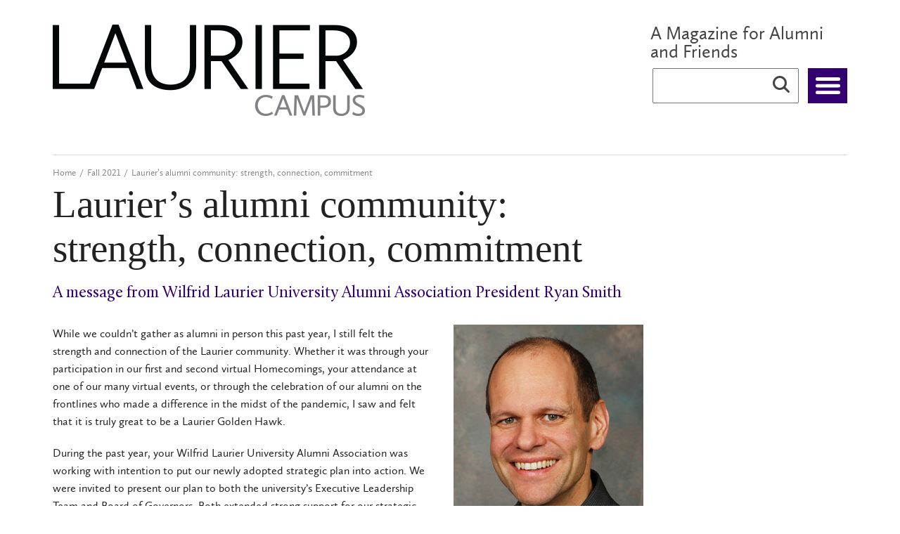

--- FILE ---
content_type: text/html
request_url: https://campusmagazine.wlu.ca/2021/fall-winter/other/lauriers-alumni-community-strength-connection-commitment.html
body_size: 3978
content:
<!DOCTYPE html>
<html class="no-js">
<head>
<meta content="IE=edge,chrome=1" http-equiv="X-UA-Compatible"/>
<meta charset="utf-8"/>
<!--[if IE]>
    <meta http-equiv="X-UA-Compatible" content="IE=edge,chrome=1" />
<![endif]-->

<meta content="width=device-width, initial-scale=1.0, minimum-scale=1.0" name="viewport"/>




    <title>Laurier’s alumni community: strength, connection, commitment</title>
    <meta name="keywords" content="Keywords" />
    <meta http-equiv="last-published" content="2022-12-2@02:51:44 PM" />
    <meta http-equiv="last-modified" content="2021-12-1@02:11:53 PM" />
    <meta property="og:locale" content="en_US" />  
    <meta http-equiv="content-language" content="en" />
  


    
        <meta property="og:type" content="article" />
        <meta property="og:site_name" content="Campus Magazine" />
        <meta property="og:title" content="Laurier’s alumni community: strength, connection, commitment" />
        <meta name="twitter:title" content="Laurier’s alumni community: strength, connection, commitment">
        <meta property="og:url" content="https://campusmagazine.wlu.ca/2021/fall-winter/other/lauriers-alumni-community-strength-connection-commitment.html" />
        <meta name="twitter:url" content="https://campusmagazine.wlu.ca/2021/fall-winter/other/lauriers-alumni-community-strength-connection-commitment.html" />
        <meta property="og:description" content="Fall-Winter 2020 message from Wilfrid Laurier University Alumni Association President Ryan Smith" />
        <meta name="description" content="Fall-Winter 2020 message from Wilfrid Laurier University Alumni Association President Ryan Smith"/>
        <meta name="twitter:description" content="Fall-Winter 2020 message from Wilfrid Laurier University Alumni Association President Ryan Smith"/>
        <meta name="twitter:card" content="summary">       
        
        
        
      

<link href="../../../css/foundation.min.css" rel="stylesheet"/>
<link href="../../../css/styles.css" rel="stylesheet"/>
<script src="../../../js/jquery-3.6.1.min.js" type="text/javascript"></script>
<script src="../../../js/foundation.min.js"></script>
<script src="../../../js/modernizr.js"></script>
<script src="../../../js/jquery.flexslider-min.js" type="text/javascript"></script>
<script src="../../../js/scripts.js"></script>
<script src="../../../js/menu-to-current.js" type="text/javascript"></script>
</head>
<body class="article-page">
<!-- Google Tag Manager -->
<noscript><iframe height="0" src="//www.googletagmanager.com/ns.html?id=GTM-TZQTS9" style="display:none;visibility:hidden" width="0"></iframe></noscript>

<script src="../../../js/gtm.js"></script>

<a href="#maincontent" id="skipNav">Skip to main content</a>

<div class="row" id="header">
    <div class="large-12 columns">
        <div class="large-9 columns" id="logo">
                        <a href="../../../index.html"><img alt="Laurier Campus Magazine" class="header-logo" src="../../../images/site/Header-Laurier-Campus.png"/></a>
        </div>
        <div class="large-3 columns" id="headerMenu">
            <div id="tagline">A Magazine for Alumni and Friends</div>
            <div id="current-edition">
            
            </div>
            <div id="search">
                <form action="/search/search.php" method="get" name="search">
                <div class="large-12 columns">
                    <div class="large-9 columns">
                        <input alt="Please type your search Query Here" id="search-box" name="query" type="text"/>
                        <input name="search" type="hidden" value="1"/>
                        <button alt="Click this button to perform the search" name="submit" type="submit"></button>
                    </div>
                    <div class="large-3 columns">
                        <div id="menu-toggle"><i class="icon"><span></span></i></div>
                    </div>
                </div>
                </form>
            </div>
        </div>
    </div>    
    <div class="large-12 columns collapsed" id="menu">
        <!--Fall back if js doesnt fire-->
        
        
        
                                                                               <div class="large-3 columns menuItem"><a href="../../../common/features.html" target="_parent">Features</a></div>
                                                                       <div class="large-3 columns menuItem"><a href="../../../common/alumni-updates.html" target="_parent">Alumni Updates</a></div>
                                                                       <div class="large-3 columns menuItem"><a href="../../../common/research-file.html" target="_parent">Research File</a></div>
                                                                       <div class="large-3 columns menuItem"><a href="../../../common/past-stories.html" target="_parent">Past Stories</a></div>
                <div class="clear"></div>
        
        
        

        
        
        
    </div>
</div>

<div class="row">
    <div class="feature-image">
        <hr class="keyline" id="above-image-keyline"/>


<style>
    .feature-image img{
        width: 100%;
        max-width: 1130px;
        max-height: 460px;
        margin: 20px auto;
    }
    
    .feature-image{
        text-align: center;
    }
</style>



    </div>
</div>


<div class="row" id="breadcrumbs">
     <div class="large-12 columns" role="navigation">
        <hr alt="" class="keyline" id="breadcrumbkeyline"/>


  





<ul class="breadcrumbs">
    <li><a href="../../../index.html">Home</a></li>

    <li class="divider">/</li>
    <li class="term">Fall 2021</li>





    <li class="divider">/</li>
    
    
    
            <li class="current">Laurier’s alumni community: strength, connection, commitment</li>
        

</ul>







    </div>
</div>



<div class="row" id="article-page-content">
    <div class="large-12 columns">
        <div class="large-9 columns" role="content">
            <div class="row">
    <div class="large-12 columns feature text">
                <h1 id="feature-title">Laurier’s alumni community: strength, connection, commitment</h1>
    </div>
</div>    





<div class="row">
    <div class="large-12 columns feature text deck col-Purple">
         <h2 class="col-Purple" id="deckText">A message from Wilfrid Laurier University Alumni Association President Ryan Smith</h2>
    </div>
</div>

            












<div class="row">
    <div class="large-12 columns feature text">

            
    <div class="extraInfo">
               
        
            </div>
 

    </div>
</div>




    
        <div class="row">
        			<div class="large-12 columns one-col-right 66-33">
				<div class="large-8 columns  left">
            
				                                         <p>While we couldn&#8217;t gather as alumni in person this past year, I still felt the strength and connection of the Laurier community. Whether it was through your participation in our first and second virtual Homecomings, your attendance at one of our many virtual events, or through the celebration of our alumni on the frontlines who made a difference in the midst of the pandemic, I saw and felt that it is truly great to be a Laurier Golden Hawk.</p>
<p>During the past year, your Wilfrid Laurier University Alumni Association was working with intention to put our newly adopted strategic plan into action. We were invited to present our plan to both the university&#8217;s Executive Leadership Team and Board of Governors. Both extended strong support for our strategic direction and the value and importance of nurturing strong relationships with alumni.</p>
<p>Your alumni association board of directors also stayed connected to the university&#8217;s strategic priorities and received presentations and updates from many of the university&#8217;s executive leaders during our meetings over the past year. We were very pleased to begin to explore how the alumni association board of directors and alumni more broadly can engage with and support the university&#8217;s efforts with respect to credential innovation. We were also represented on the committee tasked with helping to guide the creation of the university&#8217;s strategic plan for Equity, Diversity and Inclusion and engaged in our own reflection about how we can advance our efforts in this regard.<em></em></p>
                                 
                
				</div>
				<div class="large-4 columns right">
            
            
                                       
                        
                            
        <div class="block custom-spif ${borderColor}">
        
                                    
            
        
                            <div class="spif-image">
                                        <img alt="Ryan Smith" src="../../../images/2021/spring/ryan-smith.jpg" style="min-height: 270px; min-width: 270px;"/>
                </div>
                        
            <div class="clear"></div>
            <div class="spif-text border-bottom-Purple">
                <p><strong><em>Wilfrid Laurier University Alumni Association President Ryan Smith</em></strong></p>
            </div>
        
    </div>

                                 
                
				</div>
				<div class="clear"></div>
			</div>	
            </div>
        
        <div class="row">
        <div class="large-12 columns article text">
                         <p>I am proud of our individual directors for again this year achieving 100 per cent participation in giving to Laurier &#8211; signalling our individual and collective commitment to the university. I am looking forward to our continued work with the university and fellow alumni with respect to Equity, Diversity, Inclusion and Indigeneity, as well as how we can all play a role in shaping, supporting and benefiting from the university&#8217;s efforts with respect to the future of work and learning.</p>
<p>I am hopeful for the eventual return of in-person events and celebrations and the opportunity to connect with many of you in person again. In the meantime, I wish you good health. Know that your alumni association remains committed to you.</p>
<p><em>Ryan Smith (BBA &#8217;98)<br/>President<br/>Wilfrid Laurier University Alumni Association <br/></em><em></em><em></em></p>
<h3 class="col-Purple"><em>Visit <a href="https://campusmagazine.wlu.ca/index.html">campusmagazine.wlu.ca</a> t</em><em>o read more articles from the Fall-Winter 2021 print edition of Laurier Campus and new alumni stories between print editions.</em></h3>
        </div>
    </div>
    
    



<div class="row">
    <div class="large-12 columns share">
        Share this article:
        <!-- Go to www.addthis.com/dashboard to customize your tools -->
        <script async="async" src="//s7.addthis.com/js/300/addthis_widget.js#pubid=ra-54c64ea77b9e78dc" type="text/javascript"></script>
        <!-- Go to www.addthis.com/dashboard to customize your tools -->
        <div class="addthis_sharing_toolbox"></div>
        
    </div>
</div>






        </div>
       <aside class="large-3 columns">
            



          
        
        <div class="blockunkown-spif">
                        
    </div>


        </aside>
    </div>
</div>








<div class="row" id="article-page-comment-Related">
        
    </div>

   <div id="gap"></div>




<footer class="row">
    <div class="large-12 columns">
        <div class="large-9 columns left">
            <div class="large-12 columns social">
                <div class="social-media">
                    <ul class="social-links">
                                                                <li><a class="social" href="https://www.facebook.com/LaurierAlumni" target="_blank" title="Facebook"><span class="icon icon-facebook"><span>Facebook</span></span></a></li>
                                        
                                            <li><a class="social" href="https://twitter.com/LaurierAlumni" target="_blank" title="twitter"><span class="icon icon-twitter"><span>Twitter</span></span></a></li>
                                        
                                            <li><a class="social" href=" https://www.linkedin.com/groups?gid=122980&amp;trk=hb_side_g" target="_blank" title="linkedin"><span class="icon icon-linkedin"><span>Linked In</span></span></a></li>
                                        
                                             <li><a class="social" href="https://www.youtube.com/user/LaurierVideo" target="_blank" title="youtube"><span class="icon icon-youtube"><span>Youtube</span></span></a></li>
                                        
                                            <li><a class="social" href="mailto:campusmagazine@wlu.ca&amp;subject=" title="email"><span class="icon icon-email"><span>Email</span></span></a></li>
                                            
                    </ul>
                </div>
            </div>
            
            <div class="large-12 columns links">
                <div class="links">
                                                                                            <span class="footer-link"><a href="../../../common/about-laurier-campus-magazine.html">About</a></span>
                                                                                                <span class="footer-link"><a href="../../../common/archive.html">Past Editions</a></span>
                                                                                                <span class="footer-link"><a href="https://goo.gl/jsx8Jt" target="_blank">Submissions</a></span>
                                                                                                <span class="footer-link"><a href="http://give.wlu.ca" target="_blank">Donate</a></span>
                                                                                                <span class="footer-link"><a href="http://www.wlu.ca" target="_blank">WLU.CA</a></span>
                                                            </div>
            </div>
            
            <div class="large-12 columns name">
                <div class="large-5 columns left">
                    <div class="name">
                        Wilfrid Laurier University
                    </div>
                </div>
                <div class="large-7 columns right">
                    <div class="locations">
                                                                                                            <span class="location">Waterloo</span>
                                                       
                                                            <span class="locationDivider">|</span> 
                                                                                                                <span class="location">Brantford</span>
                                                       
                                                            <span class="locationDivider">|</span> 
                                                                                                                <span class="location">Milton</span>
                                                       
                                                            <span class="locationDivider">|</span> 
                                                                                                                <span class="location">Kitchener</span>
                                                       
                                                            <span class="locationDivider">|</span> 
                                                                                                                <span class="location">Toronto</span>
                                                       
                                                                        </div>
                </div>
            </div>
        </div>
        <div class="large-3 right columns">
            <div class="logo">
                                <a href="http://www.laurieralumni.ca" target="_blank">
                <img alt="Laurier Alumni For Life" class="footer-image" src="../../../images/site/Footer-Laurier-Alumni.png"/>
                </a>
            </div>
        </div>
        <div class="clear"></div>
    </div>
</footer>
</body>
</html>

--- FILE ---
content_type: text/css
request_url: https://campusmagazine.wlu.ca/css/styles.css
body_size: 10761
content:
/*Magazine CSS*/
a:hover{ cursor: pointer; }
p a, a, a:hover{ color: #330072;  }



/*Colors*/
.col-Blue a,
.col-Blue{        color: #007CBD; }

.col-Red a,
.col-Red{        color: #DB2C39; }

.col-Mauve a,
.col-Mauve{        color: #995DA7; }


.col-Purple a,
.col-Purple{    color: #330072; }



.col-Orange a,
.col-Orange{     color: #C45400; }

.col-Gold a,
.col-Gold{         color: #F2A900; }

.col-Green a,
.col-Green{     color: #6B7036; }

.col-White a,
.col-White{    	color: #fff;	}

.col-Black a,
.col-Black{     color: #444;    }


/*Backgrounds*/
.bg-Blue{    	background-color: #007CBD; }
.bg-Red{		background-color: #DB2C39; }
.bg-Mauve{    	background-color: #995DA7; }
.bg-Purple{		background-color: #330072; }
.bg-Orange{ 	background-color: #C45400; }
.bg-Gold{ 		background-color: #F2A900; }
.bg-Green{ 		background-color: #6B7036; }
.bg-White{		background-color: #fff;	   }
.bg-Black{		background-color: #444;	   }


.colour-block-spif.bg-Blue *,
.colour-block-spif.bg-Red *,
.colour-block-spif.bg-Mauve *,
.colour-block-spif.bg-Purple *,
.colour-block-spif.bg-Orange *,
.colour-block-spif.bg-Green *,
.colour-block-spif.bg-Black *{		color: #fff;  }

.colour-block-spif.bg-Gold *,
.colour-block-spif.bg-White *{		color: #444;	   }


.border-color-Blue{    	border: 2px solid #007CBD; }
.border-color-Red{		border: 2px solid #DB2C39; }
.border-color-Mauve{		border: 2px solid #995DA7; }
.border-color-Purple{		border: 2px solid #330072; }
.border-color-Orange{ 	border: 2px solid #C45400; }
.border-color-Gold{ 		border: 2px solid #F2A900; }
.border-color-Green{ 		border: 2px solid #6B7036; }
.border-color-White{		border: 2px solid #fff;	   }
.border-color-Black{		border: 2px solid #444;	   }

.border-color-Blue,.border-color-Red, .border-color-Purple, .border-color-Orange, .border-color-Gold, .border-color-Green, .border-color-White, .border-color-Black{	overflow: hidden; }

.border-color-Blue .spif-text,
.border-color-Red .spif-text, 
.border-color-Purple .spif-text, 
.border-color-Orange .spif-text, 
.border-color-Gold .spif-text, 
.border-color-Green .spif-text, 
.border-color-White .spif-text, 
.border-color-Black .spif-text{
	padding: 10px;
}

.border-bottom-Blue{    	border-bottom: 6px solid #00A3E0; }
.border-bottom-Red{		border-bottom: 6px solid #EE2737; }
.border-bottom-Purple{		border-bottom: 6px solid #330072; }
.border-bottom-Orange{ 	border-bottom: 6px solid #e87722; }
.border-bottom-Gold{ 		border-bottom: 6px solid #F2A900; }
.border-bottom-Green{ 		border-bottom: 6px solid #8F993E; }
.border-bottom-White{		border-bottom: 6px solid #fff;	   }
.border-bottom-Black{		border-bottom: 6px solid #000;	   }
.border-bottom-none{ padding-bottom: 10px; }

/*Spifs*/
.colour-block-spif{ padding: 20px; width: 100%; height: 100%; }

.feature-image-video,
.spif-video{ width: 100%; position: relative;}

.spif-img{ text-align: center; }

.feature-image-video a.video_play,
.spif-video a.video_play{ position: absolute; top: 50%; left: 50%; font-size: 200px; margin-top: -75px;  color: rgba(255,255,255,.5); margin-left: -25%; }

/*.feature-image  .feature-image-video a.video_play.icon.icon-video{ margin-left: 0; }*/


.feature-image-video a.video_play:hover,
.spif-video a.video_play:hover{ color: rgba(255,255,255,.9); transition-delay: .5s; transition-property: all;}

.custom-spif .spif-text{ padding-top: 10px; line-height: 20px;}
.custom-spif  .spif-image img{ width: 100%; }


.feature-image .feature-image-video a.video_play.icon.icon-video{
    position: absolute; 
    top: 50%; 
    left: 50%; 
    font-size: 200px; 
    margin-top: -88px;
    color: rgba(255,255,255,.5);
    margin-left: -99px;
    height: 176px;
    text-align: center;
    width: 190px;
}




.text-block-spif{
    margin-bottom: 30px;
}

.text-block-spif hr.keyline{
	margin: 10px 0;
	border-width: 2px;
}


@media (max-width: 1180px) { /*1180*/
	#article-page-content > .large-12.columns > aside{
		float: left;
		padding-bottom: 10px;
        clear: both;
		
	}
	
	.article-page  #article-page-content > .large-12.columns > aside.large-3 .block{
		float: left;
		margin: 10px auto;
		margin-left: 0px;
	}
	
	.block.custom-spif{ max-width: 300px; }
    
    
    #article-page-content .large-12.columns .large-9.columns .row .large-12.columns.feature.text{
        padding-left: 0px !important;
    }
    
    
    #article-page-content .row .large-12.columns.feature.text, 
    #article-page-content > .large-12 > .large-9{
        width: 100%;
        max-width: 100%;
    }
    
    body.article-page #header.row > .large-12.columns{
        padding: 35px 20px !important;
    }
    
}


.keyline.Blue{    	border-color:  #00A3E0; }
.keyline.Red{		border-color: #EE2737; }
.keyline.Purple{		border-color:  #330072; }
.keyline.Orange{ 	border-color:  #e87722; }
.keyline.Gold{ 		border-color: #F2A900; }
.keyline.Green{ 		border-color:  #8F993E; }
.keyline.White{		border-color:  #fff;	   }
.keyline.Black{		border-color:  #000;	   }

/*Fonts*/

@font-face {
    font-family: 'callunaregular';
    src: url('font/calluna_regular_tabular.eot');
    src: url('font/calluna_regular_tabular.eot?#iefix') format('embedded-opentype'),
         url('font/calluna_regular_tabular.woff2') format('woff2'),
         url('font/calluna_regular_tabular.woff') format('woff'),
         url('font/calluna_regular_tabular.ttf') format('truetype'),
         url('font/calluna_regular_tabular.svg#callunaregular') format('svg');
    font-weight: normal;
    font-style: normal;
}

.serif,
.calluna-regular{ font-family: 'callunaregular'; }

@font-face {
  font-family: 'Calluna Sans';
  src:     url('font/CallunaSansRegular.eot');
  src:  url('font/CallunaSansRegular.eot?#iefix') format('embedded-opentype'),
        url('font/CallunaSansRegular.woff2') format('woff2'),
      	  url('font/CallunaSansRegular.woff') format('woff'),
	 	    url('font/CallunaSansRegular.ttf') format('truetype');
  font-style: normal;
  -moz-font-feature-settings: "lnum"; 
  -ms-font-feature-settings: "lnum"; 
  -webkit-font-feature-settings: "lnum"; 
  -o-font-feature-settings: "lnum"; 
  font-feature-settings: "lnum";
}

.calluna-sans{ font-family: 'Calluna Sans'; }
/*
*{
    -moz-font-feature-settings: "lnum" !important;
    -ms-font-feature-settings: "lnum" !important;
    -webkit-font-feature-settings: "lnum" !important;
    -o-font-feature-settings: "lnum" !important;
    font-feature-settings: "lnum" !important; 
}
*/



@font-face {
  font-family: "laurier_icons";
  src:url("font/laurier_icons.eot");
  src:url("font/laurier_icons.eot?#iefix") format("embedded-opentype"),
    url("font/laurier_icons.woff") format("woff"),
    url("font/laurier_icons.ttf") format("truetype"),
    url("font/laurier_icons.svg#laurier_icons") format("svg");
  font-weight: normal;
  font-style: normal;
}

[data-icon]:before {
  font-family: "laurier_icons" !important;
  content: attr(data-icon);
  font-style: normal !important;
  font-weight: normal !important;
  font-variant: normal !important;
  text-transform: none !important;
  speak: none;
  line-height: inherit;
  -webkit-font-smoothing: antialiased;
  -moz-osx-font-smoothing: grayscale;
}

[class^="icon-"]:before,
[class*=" icon-"]:before {
  font-family: "laurier_icons" !important;
  font-style: normal !important;
  font-weight: normal !important;
  font-variant: normal !important;
  text-transform: none !important;
  speak: none;
  line-height: inherit;
  -webkit-font-smoothing: antialiased;
  -moz-osx-font-smoothing: grayscale;
}
.icon-calendar:before {
  content: "a";
}
.icon-close:before {
  content: "b";
}
.icon-email:before {
  content: "c";
}
.icon-facebook:before {
  content: "d";
}
.icon-instagram:before {
  content: "e";
}
.icon-leaf:before {
  content: "f";
}
.icon-linkedin:before {
  content: "g";
}
.icon-menu:before {
  content: "h";
}
.icon-search:before {
  content: "i";
}
.icon-share:before {
  content: "j";
}
.icon-toggledown:before {
  content: "k";
}
.icon-toggleleft:before {
  content: "l";
}
.icon-toggleright:before {
  content: "m";
}
.icon-toggleup:before {
  content: "n";
}
.icon-twitter:before {
  content: "o";
}
.icon-video:before {
  content: "p";
}

.icon-vimeo:before {
    content: "\56";
}

.icon-wordpress:before {
    content: "\57";
}

.icon-youtube:before {
    content: "\59";
}

.icon-file-word:before {
    content: "\71";
}

.icon-box-add:before {
	content: "\72";
}

.icon-checkbox-checked:before {
	content: "\73";
}

.icon-checkbox-unchecked:before {
	content: "\74";
}

.icon-connection:before {
	content: "\75";
}

.icon-display:before {
	content: "\76";
}

.icon-download:before {
	content: "\77";
}

.icon-download2:before {
	content: "\78";
}

.icon-earth:before {
	content: "\79";
}

.icon-envelop:before {
	content: "\7a";
}

.icon-feed2:before {
	content: "\41";
}

.icon-file-music:before {
	content: "\42";
}

.icon-file-pdf:before {
	content: "\43";
}

.icon-google:before {
	content: "\44";
}

.icon-google-plus:before {
	content: "\45";
}

.icon-headphones:before {
	content: "\46";
}

.icon-home3:before {
	content: "\47";
}

.icon-location:before {
	content: "\48";
}

.icon-map2:before {
	content: "\49";
}

.icon-music:before {
	content: "\4a";
}

.icon-pinterest:before {
	content: "\4b";
}

.icon-play:before {
	content: "\4c";
}

.icon-podcast:before {
	content: "\4d";
}

.icon-printer:before {
	content: "\4e";
}

.icon-quotes-left:before {
	content: "\4f";
}

.icon-quotes-right:before {
	content: "\50";
}

.icon-radio-unchecked:before {
	content: "\51";
}

.icon-reddit:before {
	content: "\52";
}

.icon-soundcloud:before {
	content: "\53";
}

.icon-tumblr:before {
	content: "\54";
}

.icon-twitch:before {
	content: "\55";
}

a > span.iconText,
button.icon > span,
span.icon > span,
i.icon > span{
        font-size: 0;
        height: 0;
    width:0px;
        overflow: hidden;
        display: block;
        speak: normal;
    }
	
	
	
/*Body*/
html {
    font-family: sans-serif; /* 1 */
    -ms-text-size-adjust: 100%; /* 2 */
    -webkit-text-size-adjust: 100%; /* 2 */
}

body {
    margin: 0;
	background: white;
	color: #222222;
	padding: 0;
	margin: 0;
	font-family: 'Calluna Sans';
	font-weight: normal;
	font-style: normal;
	line-height: 1;
	position: relative;
	cursor: default; 
	
}

/**
 * Remove the gray background color from active links in IE 10.
 */

a {
    background: transparent;
}

a:focus {
    outline: thin dotted;
}

a:active,
a:hover {
    outline: 0;
}


/*h1{ font-size: 33px; }*/
h1{ font-size: 55px; line-height: 63px; }
@media (max-width: 600px) {
    h1{ font-size: 44px !important; line-height: 50.4px!important; }
}



h2{ font-size: 28px; line-height: 38px; }	
h3{ font-size: 22px; }
h1,h2,h3{ font-family: 'callunaregular'; }	
	
	
.h2Serif{
    font-size: 28px;
    line-height: 38px;
    margin-top: 3px;
    margin-bottom: 8px;
    font-weight: normal;
    font-family: 'Calluna Regular';
}

.h3Serif{
    font-size: 22px;
    line-height: 31px;
    margin-top: 3px;
    margin-bottom: 8px;
    font-weight: normal;
    font-family: 'Calluna Regular';
}	
    
/*Flex Slider*/

/* Browser Resets */
.flex-container a:active,
.flexslider a:active {outline: none;}
.slides,
.flex-control-nav,
.flex-direction-nav {margin: 0; padding: 0; list-style: none;} 

/* FlexSlider Necessary Styles
*********************************/ 
.flexslider {width: 100%; margin: 0; padding: 0;}
.flexslider .slides > li {display: none;} /* Hide the slides before the JS is loaded. Avoids image jumping */
.flexslider .slides img {max-width: 100%; display: block;}
.flex-pauseplay span {text-transform: capitalize;}

/* Clearfix for the .slides element */
.slides:after {content: "."; display: block; clear: both; visibility: hidden; line-height: 0; height: 0;} 
html[xmlns] .slides {display: block;} 
* html .slides {height: 1%;}

/* No JavaScript Fallback */
/* If you are not using another script, such as Modernizr, make sure you
 * include js that eliminates this class on page load */
.no-js .slides > li:first-child {display: block;}

/*overrides*/
.row{ max-width: 100%; }
.row > .large-12.columns{ max-width: 1280px; margin: 0 auto; width: 100%;}

#article-page-content  .large-12.columns.article.text{
padding-left: 0;
}

*{
	box-sizing: border-box;
}

div.clear{ clear: both; }


.flex-nav-next a,
.flex-nav-prev a{
	color: #444;
	text-decoration: none;
	text-transform: none;
}

/*Header*/
#skipNav{ display: none; }

#header.row{ padding: 35px 0;}

body.HomePage #header,
body.feature-page #header{ padding-bottom: 0; }


#header.row > .large-12.columns{ float: none; padding: 0  75px; }
	#logo{ padding: 0; padding-bottom: 20px;}
	#headerMenu{ padding: 0; }

	#menu-toggle{ width: 56px; height: 50px; background-color: #330072; cursor: pointer; text-align: center; }
	#menu-toggle i.icon{
		font-family: "laurier_icons";
		font-style: normal;
		color: #fff; 
		font-size: 40px;
		line-height: 55px;
	} 
	
	#menu-toggle i.icon::after{ content: "h"; }
	#menu-toggle.open i.icon::after{ content: "b"; }

	#tagline{ font-size: 26px; color: #444; line-height: 1;}
	#current-edition{ font-size: 40px; color: #330072; line-height: 1;}
	
#menu.collapsed{ display: none; }

	
	#menu{ clear: both; padding: 30px 75px!important; background-color: #E4E4E4;  }
	#menu > .menuItem{ padding-left: 0;}
	#menu > .menuItem a{ font-size: 28px; color: #444;}

	@media (max-width: 1024px) {
		#menu   .menuItem { max-width: 84%; }
		#menu   .menuItem a{ width: 100%; display: inline-block; border-bottom: 1px solid #DDD; padding:5px; padding-bottom: 8px; margin: 5px 0; padding-left: 5px;}
		
		.article-page #menu-toggle{ float: left!important; margin-left: 5px;}
	}
	
	
	
	#search{ padding-top: 10px; margin-bottom: 20px; overflow: hidden; }
    #search.collapsed{ margin-bottom: 0; }
	
	#search  form,
	#search form .large-12,
	#search form .large-12 .large-9,
	#search form .large-12 .large-3{
		padding: 0;
	}
	
	#search-box{ width: 95%; height: 50px; padding-right: 50px; padding-left: 10px; font-size: 28px; line-height: 50px; }
	#search button{ position: absolute; right: 5%; width: 50px; height: 50px; content: "i"; color: #444; font-family: "laurier_icons"; background-color: transparent;  text-align: center; padding: 0; font-size: 28px; line-height: 50px; }
	#search button::before{ content: "i"; }
	
	@media (max-width: 1024px) {
		#search .large-12 > .large-9{ float: left; max-width: 75%; }
		#search .large-12 > .large-3{ float: right; max-width: 25%; }
	}
	
	
	/*Home Page Carousel*/
	#feature-carousel{ 
		padding: 0; 
		margin: 0  auto;
		width: 100%;
		max-width: 100%;
	}
	
	#feature-carousel.row >  .large-12.columns.carousel {
		max-width: 100%;
		margin: 0 auto;
		width: 100%;
	}
	
	
	#feature-carousel > .large-12 { padding: 0; }
	
	#feature-carousel .slide .slide-image{ position: relative; width: 100%;}
	#feature-carousel .slide .slide-image img{ position: relative; width: 100%;}
	
	#feature-carousel .overlay{
		left: 0;
		width: 40%;
		height: 100%;
		position: absolute;
		top: 0;
		padding-left: 5.5%; /*15% of 40%)*/
		padding-right: 3.5%; /*5% of 40% */
		background-color: rgba(51,0,114, .6);
	}
	
	#feature-carousel .overlay .overlay-content{
		margin-top: 25%;
	}
	
	#feature-carousel .overlay .type{ font-size: 13px; /*semi-bold*/ color: #fff; text-transform: uppercase; }
	
	#feature-carousel .overlay  h1.title{ margin-top: 5px; margin-bottom: 10px; margin-left: 0; margin-right: 0; }
	#feature-carousel .overlay  h1.title a{ font-size: 55px; line-height: 63px; color: #fff; font-weight: normal;  }
	#feature-carousel .overlay .deck a{ font-size: 24px; line-height: 24px; color: #fff;}
	
	
	#carousel-arrows{ width: 100%; position: absolute; top: 50%; z-index: 1; margin-top: -35px; overflow: hidden; }
	#carousel-arrows ul li:first-child{ float: left; }
	#carousel-arrows ul li:last-child{ float: right; }
	
	#carousel-arrows li.flex-nav-prev{
		 -webkit-transition: all 0.3s ease-out;
		position: relative;
		left: -60px;
	}
	
	#carousel-arrows li.flex-nav-next{
	 -webkit-transition: all 0.3s ease-out;
		position: relative;
		right: -60px;
	}
	
    
    
    @media (max-width: 1024px) {
        #carousel-arrows li.flex-nav-prev{ left: 0px; }
        #carousel-arrows li.flex-nav-next{ right: 0px;}
    }
    
    
    
    
    
    
    
	.flexslider:hover #carousel-arrows li.flex-nav-prev{ left: 0; }
	.flexslider:hover #carousel-arrows li.flex-nav-next{ right: 0; }
	
	#carousel-arrows ul.flex-direction-nav li a{
		height: 60px;
		width: 50px;
		background-color: rgba(0,4,68,.6);
		font-size: 50px;
		display: block;
		line-height: 60px;
		color: #959ba0;
	}
	
	#carousel-nav{ width: 100%; position: absolute; bottom: 2.5%; z-index: 1; }
	#carousel-nav ol{   width: 100%; padding: 0; margin: 0; text-align: center;}
	#carousel-nav ol li{ display: inline-block; }
	#carousel-nav ol li a{ height: 20px; width: 20px; display: block; margin: 10px; background-color: #fff; color: #fff; }
	#carousel-nav ol li a.flex-active{  background-color: #995da7; color: #995da7; }
	
	li.flex-nav-prev{ margin-right: 3px; }
	

	ul.flex-direction-nav li a{ font-size: 19px; }
	ul.flex-direction-nav li .icon{
		line-height: 19px;
		vertical-align: middle;
		position: relative;
		top: 2px;
	}
	
	
	@media (max-width: 1200px) {
		#feature-carousel .overlay .overlay-content{
			margin-top: 15%;
		}
	}
	
	@media (max-width: 1150px) {
		#feature-carousel .overlay .overlay-content{
			margin-top: 0;
            margin-top: 20px;
            
		}
        
        #article-page-content > .large-12.columns > aside{
            margin-left: 20px;
        }
        
        .article-page footer.row > .large-12.columns{
            padding: 20px;
        }
		
         .article-page .links .links span.footer-link{
            padding-bottom: 20px!important;
        }
        
        .article-page #article-page-comment-Related > .large-12.commenting.related, 
        .article-page .large-12.columns.share{
            padding-left: 20px !important;
            padding-right: 20px !important;
        }
        
	}
	
	@media (max-width: 1024px) {
		#feature-carousel .overlay {
			clear: both;
			width: 100%;
			position: relative;
			background-color: rgb(51,0,114);
			padding-top: 15px;
			padding-bottom: 15px;
		}
		
		#carousel-nav{
			display: none;
		}
		
		#carousel-arrows{
			top: 35%;
		}
        
        
        
	}
	
	@media (max-width: 700px) {
		#carousel-arrows{
			top: 25%;
		}
	}
	
	
/*Inside this Issue*/
	#insideThisIssue > .large-12{
		padding: 0  75px;
		max-width: 1280px;
		margin: 0 auto;
		float: none;
	}	
	
    @media (max-width: 1300px) {
        #insideThisIssue > .large-12{
    	    padding: 0  50px;
        }
    }
    
    
	@media (max-width: 1024px) {
		#insideSections{ width: 100%; float: none;}
		#insideThisIssue > .large-12 .large-3:nth-child(even){ float: left; }
		#insideThisIssue > .large-12 .large-3:nth-child(odd){ float: right; }
		
		#insideThisIssue > .large-12 .large-3{
			max-width: 45%;
			width: 45%;
			padding: 0  2.5%;
			min-width: 260px;
			margin: 0  auto;
		}
	}
	
	@media (max-width: 750px) {
		
		#insideThisIssue > .large-12{
			padding: 0  20px;
			width: 100%;
		}
	}
	
	@media (max-width: 600px) {
		#feature-carousel .overlay h1.title a{ font-size: 44px; line-height: 50.4px; }
		#feature-carousel .overlay  p.deck a{ font-size: 19.2px; line-height: 19.2px; }
	}
	
	@media (max-width: 640px) {
		#insideThisIssue > .large-12 .large-3{
			margin: 0 auto;
			float: none;
		}
	}
	
	@media (max-width: 580px) {
		#insideThisIssue > .large-12 .large-3{
			margin: 0 auto;
			float: none!important;
			height: auto;
			margin-bottom: 20px;
		}
	}

	#insideSections{ padding: 0; }
	#insideSections .story{ padding: 0; max-width: 260px; height: 560px; }	
		h2.insideSectionTitle{
		text-align: center;
		display: table;
		width: 100%;
		margin: 35px 0;
		margin-bottom: 45px;
		font-size: 33px;
		color: #444;
		line-height: 38px;
		
	}
	h2.insideSectionTitle > span, h2.insideSectionTitle:before, h2.insideSectionTitle:after {
		display: table-cell;
		
	}
	h2.insideSectionTitle:before, h2.insideSectionTitle:after {
		background: url(https://dummyimage.com/2x1/444/fff&text=+) repeat-x center;
		width: 50%;
		content: ' ';
	}
	h2.insideSectionTitle > span {
		white-space: nowrap;
		padding: 0 20px;
		font-family: 'callunaregular';
	}

	/*Stories*/
	.story{ width: 260px;  float: left;
 
    display: block;
    min-height: 530px;
    
    }
	.story > div > a{ text-decoration: none; border: none; }
	.story .story-image{ height: 260px; width: 260px; display: block; margin: 0; padding: 0; clear: both; }
	.story .story-type a{ font-size: 13px; color: #444; text-transform: uppercase;  }
	.story .story-type { margin: 14px 0;  }
	.story .story-title a h2{ font-size: 33px; color: #444; margin: 0; max-width: 260px;}
	.story .story-deck a{ font-size: 18px; color: #444; line-height: 27px; }
	.story .story-deck{ margin-top: 13px; max-width: 260px; padding-bottom: 15px;}
	
	.story-nth-1,
	.story-nth-2,
	.story-nth-3{
	margin-right: 30px;
	}

	hr.keyline{ float: left; margin: 0  0; clear: both; width: 100%; margin-bottom: 40px; }
    hr#breadcrumbkeyline.keyline{margin-bottom:20px;}

	.clear{ width: 100%; clear: both; }
		
		
		
	
/*Events*/
.flexslider.events .flex-control-nav{ display: none; }

#events .large-12.column{
	margin: 0 auto;
	max-width: 1130px;
	padding: 0  0;
	clear: both;
	float: none;
}

#events .large-12.column h2{ margin-bottom: 20px; }

@media (max-width: 1130px) {
	#events .large-12.column{
		margin: 0 auto;
		max-width: 1280px;
		padding: 0  75px;
		clear: both;
		float: none;
	}
}

@media (max-width: 520px) {
	#events .row-title h2 { clear: both; float: none; }
	#events ul.flex-direction-nav { clear: both; float: none; margin-bottom: 5px;}
	
}

#events .large-12.column .row-title{ padding-top: 65px; }
#events{ padding-bottom: 65px; }

#events .flex-direction-nav{
	float: right;
}

#events .flex-direction-nav li{
	display: inline-block;
}

#events .row-title h2{ float: left; font-size: 33px; line-height: 38px; /*Calluna*/ }

#events-flexslider ul.slides{
	
}

#events-flexslider ul.slides li{
	padding-right: 20px;
	width: 282px;
	overflow: hidden;	
}

	#events-flexslider ul.slides li p.location,
	#events-flexslider ul.slides li p.date{ text-transform: uppercase; color: rgb(68,68,68); font-size: 14px; line-height: 23px; }
	#events-flexslider ul.slides li p.title{ font-size: 18px; font-style: normal; font-weight: bold; line-height: 29px; color: rgb(51,0,114); }
	
	#events-flexslider ul.slides li p.more_events .icon{
		line-height: 70px;
		font-size: 29px;
		font-weight: normal;
		color: rgb(51,0,114);
	}

	#events-flexslider ul.slides li p.more_events a{
		color: #444;
		line-height: 70px;
		font-size: 18px;
	}

/*Landing Page*/
#landing-page-stories-title .large-12.columns,
#landing-page-stories.row{ max-width: 1280px; margin: 0 auto; padding: 0  75px;}
#landing-page-stories.row > 	.large-12.columns { padding: 0; }
#landing-page-stories.row > 	.large-12.columns .large-9{ width: 78%; }
#landing-page-stories.row > 	.large-12.columns .large-3{ width: 22%; padding-right: 0; }
#landing-page-stories.row > 	.large-12.columns .large-9,
#landing-page-stories.row > 	.large-12.columns .large-9 .landing-page{ padding: 0; }
#landing-page-stories.row > 	.large-12.columns .large-9  .story{ padding: 0; }

#landing-page-stories-title .large-12.columns{ float: none; }


@media (max-width: 1285px) {
	.landing-page .story{ width: 31%; margin-right: 1%; }
}

@media (max-width: 1230px) {
	#landing-page-stories.row > .large-12.columns .large-9{ width: 100%; clear: both;}
	#landing-page-stories.row > .large-12.columns .large-3{ float: left; clear: both; width: 100%; margin-top: 30px;}
}

@media (max-width: 1000px) {
	.landing-page .story{ width: 40%; margin-right: 5%; }
	.landing-page .story-3{ clear: left;}
}

@media (max-width: 750px) {
	.landing-page .story{ width: 260px; margin: 0 auto; clear: both; float: none; margin-bottom: 30px; }
	h1.landing-page-title{ text-align: center; }
}

/*Breadcrumbs*/


#breadcrumbs.row > 	.large-12.columns{
	max-width: 1280px;
	padding: 0  75px;
	margin: 0 auto;
	float: none;
	
}

ul.breadcrumbs{ padding: 0; margin: 0; padding-top: 15px;}
ul.breadcrumbs li { float: left; list-style: none;}

ul.breadcrumbs li,
ul.breadcrumbs li a{ font-size: 13px; color: #888; }

ul.breadcrumbs li.current,
ul.breadcrumbs li.current a{  color: #888; /*#330072;*/ }

ul.breadcrumbs li.divider{
	margin: 0  5px;
}

/*Landing Page*/

h1.landing-page-title{
	font-size: 65px;
	font-family: 'Calluna Regular';
	margin: 30px 0;
	font-weight: normal;
    color: #330072;
}

.story-issue{ padding: 10px 0;}

.story-issue a{ color: #888; margin: 0; font-size: 13px; text-transform: uppercase; /*semi-bold*/ }

.story-title h2{
line-height: 38px;
margin: 0;
margin-bottom: 10px;
}

.story-title h2 a{
	color: #000;
	font-weight: normal;
	font-family: 'Calluna Regular';
	font-size: 38px; 
}




/*Extra Info*/
#feature-title{ font-size: 55px; line-height:63px; font-family: 'Calluna Regular'; font-weight: normal; }

.extraInfo p.author,
.extraInfo p.photogrpahy,
.extraInfo p.illustrations{
	text-transform: uppercase;
	font-size: 13px; /*semi-bold*/font-weight: bold;
	color: #888;
	margin-bottom: 8px;
} 

.extraInfo p.author a,
.extraInfo p.photogrpahy a,
.extraInfo p.illustrations a{
	color: #330072;
	text-decoration: underline;
}

.extraInfo p:last-child{
	margin-bottom: 20px;
}

#deckText{ font-size: 23px; }

	
/*Feature Page*/

.feature-page .row.articleRow > .large-12.columns,
.feature-page #breadcrumbs.row > .large-12.columns,
.row > .large-12.columns.feature.text{
	max-width: 840px;
	margin: 0 auto;
	float: none;
	padding: 0;
}	



@media (max-width: 880px) {
	.feature-page #breadcrumbs.row > .large-12.columns,
	.row > .large-12.columns.feature.text,
	.articleRow
	{
		padding: 0  20px;
	}
	
	.feature-page .large-12.columns.share,
	.feature-page .large-12.columns.commenting{
		max-width: 100% !important;
		padding: 0  20px !important;
	}
}


/***SPIF RIGHT****/

	.row  .large-12.columns.spif-right{
		padding-left: 220px; /* 15.625%; /*200px;*/
		float: none;
		margin: 0 auto;
		max-width: 1280px;
	}
	
	@media (max-width: 1279px) {
	/*	.row  .large-12.columns.spif-right{
			padding-left: 0;
			max-width: 840px; 
		}
	*/	
	}
	
	@media (max-width: 880px) {
		.row  .large-12.columns.spif-right{
			/*padding-left: 0;
			max-width: 840px; same as text*/
			padding: 0  20px;
		}
	}
	
	
	
	.row  .spif-right .large-6.columns.text.left{
		padding-left: 0;
		padding-right: 20px;
		max-width: 50%; /*520px;*/
		float: left;
	}
	
	.row  .spif-right.large-6.columns.spif.right{
		padding: 0;
		max-width: 50%; /*490px;*/
		float: right;
	}
	
	
	
/***SPIF LEFT****/

	.row  .large-12.columns.spif-left{
		padding-right: 220px; /* 15.625%; /*200px;*/
		float: none;
		margin: 0 auto;
		max-width: 1280px;
	}
	
	@media (max-width: 1280px) {
		.row  .large-12.columns.spif-left{
			padding-right: 0;
			padding-left: 0;
			max-width: 840px; /*same as text*/
		}
		
		.row  .large-12.columns.spif-left .large-6.spif-left{
			padding-left: 0;
		}
		.row  .large-12.columns.spif-left .large-6.spif-right{
			padding-right: 0;
		}
	}
	
	@media (max-width: 1024px) {
		.row  .large-12.columns.spif-left .large-6{
			/*padding-left: 0;
			max-width: 840px; same as text*/
			padding-bottom:  20px;
			padding-left: 0;
			padding-right: 0;
		}
		
		
		
		
	}
	
	@media (max-width: 880px) {
		.row  .large-12.columns.spif-left{
			/*padding-left: 0;
			max-width: 840px; same as text*/
			padding: 0  20px;
		}
	}
	
	.row .text-right{
		text-align: left!important;
	}
	
	.row  .spif-right .large-6.columns.text.right{
		padding: 0;
		max-width: 50%; /*490px;*/
		float: right;
		
	}
	
	.row  .spif-right.large-6.columns.spif.left{
		padding-right: 0;
		padding-left: 20px;
		max-width: 50%; /*520px;*/
		float: left;
	}	
	
	@media (max-width: 768px) {
		

		.row  .spif-right .large-6.columns.text.left,	
		.row  .spif-right .large-6.columns.spif.right,
		
		.row  .spif-left .large-6.text.right,
		.row  .spif-left .large-6.spif.left{
			float: none !important;
			clear: both;
			width: 100%;
			max-width: 100%;
		}
		
	}
	
	/*CTA Spif*/
	
	
	.block.spif.cta-spif{
		width: 100%;
		
		
	}
	
	.block.spif.cta-spif a.btn{
		margin: 10px 0;
		display: block;
		padding: 12px 0;
		text-align: center;
		width: 100%;
		border: 2px solid #888;
		color: #888;
		transition: all 0.2s ease-out 0s;
		background-color: #fff;
		font-size: 18px;
		line-height: 25px;
	}
	
	.block.spif.cta-spif a.btn:hover{
		background-color: #888;
		color: #fff;
	}
	
	.block.spif.cta-spif a:first-child{
		margin-top: 0;
	}
	
/*Sharing | Commenting | Related*/
.row .large-12.commenting{
	float: none;
	max-width: 1130px;
	padding: 0;
}



.row .large-12.columns.share,
.row .large-12.commenting.related{
	padding: 0;
	float: none;
	margin: 0 auto;
	max-width: 1130px;
}


.feature-page .row .large-12.columns.share,
.feature-page .row .large-12.commenting.related,
.feature-page .row .large-12.commenting{
	max-width: 840px;
}


@media (max-width: 1150px) {
	.row .large-12.columns.share,
	.row .large-12.commenting.related{
		padding: 0  20px;
	}
}


#article-page-content > .large-12.columns{
	width: 1130px;
	float: none;
	margin: 0 auto;
}

#article-page-content > .large-12 > .large-9{ padding-left: 0; float: left;}
#article-page-content > .large-12 > .large-3{ padding-right: 0; float: right;}

#article-page-content .large-12 .columns.spif-right{ padding: 0  20px; }

#article-page-content .large-12 .columns.spif-right .large-6.columns.text-left.text.left{
	width: 66%;
	max-width: 66%;
}

#article-page-content .large-12 .large-6.columns.spif-right.spif.right{
	max-width: 33%;
}


.article-page #article-page-comment-Related > .large-12.commenting.related{
	max-width: 1150px;
}


.article-page #article-page-comment-Related > .large-12.commenting.related #related-Stories{ max-width: 100%; right: -5px; } /**TODO**/


.article-page #article-page-content .large-12 aside.large-3{ padding: 0; }
.article-page #article-page-content .large-12 aside.large-3 .block{ float: right; 	}

.article-page #article-page-comment-Related > .large-12.commenting.related,
.article-page .large-12.columns.share{
    padding-left: 0.9375rem;
    padding-right: 0.9375rem;
}

@media (max-width: 1024px) { /*1180*/
	#article-page-content > .large-12.columns aside.large-3.columns,
	#article-page-content > .large-12.columns .large-9.columns{ width: 100%; clear: both; }
	
	#article-page-comment-Related{
		max-width: 100%;
		margin: 10px auto;
		float: none;
		padding: 0  20px;
	}
    
   .article-page #article-page-comment-Related{
    padding: 0;
   }
}

@media (max-width: 1024px) {
	#article-page-comment-Related #disqus_thread,
	#article-page-comment-Related #related-Stories{
		margin: 10px 0;
	}

}


@media (max-width: 1280px) {
	.article-page #breadcrumbs.row > .large-12.columns{ padding-left: 0; padding-right: 0;  max-width: 1130px; margin: 0 auto; }
}

@media (max-width: 1150px) {

	#article-page-content > .large-12.columns{ width: 100%; max-width: 100%; }

	.article-page #article-page-content .large-12.columns .large-9.columns .row .large-12.columns.feature.text,
	.article-page #article-page-content > .large-12.columns{ padding-left: 0; padding-right: 0;}

	.article-page #breadcrumbs.row > .large-12.columns,
	.article-page #article-page-content > .large-12.columns > .large-9.columns{
		padding-left: 20px;
		padding-right: 20px;
		width: 100%;
		max-width: 100%;
	}
}

@media (max-width: 1024px) {

}


@media (max-width: 600px) {
   #article-page-content .large-12 .columns.spif-right .large-6.columns.text-left.text.left{ width: 100%; clear: both; max-width: 100%; }
	#article-page-content .large-12 .columns.spif-right{ clear: both; padding: 0  20px !important; margin: 10px auto; float: none; }
	
	#article-page-content .large-12 .large-6.columns.spif-right.spif.right,
	#article-page-content .large-12 .columns.spif-right .large-6.columns{ width: 100%; max-width: 100%;}
}


.row .large-12.columns.share{
	padding-top: 20px;
	padding-bottom: 60px;
	font-weight: bold;
	color: #444;
}
.addthis_sharing_toolbox{ display: inline-block; }
	
.at-share-btn.at-svc-twitter > span,
.at-share-btn.at-svc-facebook> span,
.at-share-btn.at-svc-linkedin> span,
.at-share-btn.at-svc-email> span{
/*	display: none; */
}
.at-share-btn.at-svc-twitter,
.at-share-btn.at-svc-facebook,
.at-share-btn.at-svc-linkedin,
.at-share-btn.at-svc-email{
	background: none;
	font-family: 'laurier_icons';
	color: #330072;
	margin: 0  5px!important;
}

.at-share-btn.at-svc-twitter:before{ content: "o"; }
.at-share-btn.at-svc-facebook:before{ content: "d"; }
.at-share-btn.at-svc-linkedin:before{ content: "g"; }
.at-share-btn.at-svc-email:before{ content: "c"; }


.row .large-12.commenting .large-12,	
.row .large-12.related .large-12{
	padding: 0;
}	


.row .large-12.commenting.related .large-9{
	padding-left: 0; padding-right: 30px;
}

@media (max-width: 1024px) {
	.row .large-12.commenting.related .large-9{
		padding-right: 0;
	}
}


.row .large-12.commenting.related .large-3{
	padding: 0;
}

.row .large-12.commenting.related,
.row .large-12.commenting,
.row .large-12.related{
	padding-bottom: 20px;
	clear: both;
}


#related-Stories{
	padding: 20px;
	margin-bottom: 20px;
	background-color: #f6f6f6;
	width: 100%;
}

.relatedStoryHeader{ text-transform: uppercase; margin-bottom: 20px; font-size: 23px; line-height: 23px;}

.relatedStoryHeader > img{ margin-top: -2px; }

.relatedTitle a{ font-size: 14px; text-transform: none; color: #330072; line-height: 24px; }

.relatedIssue{ font-size: 13px; line-height: 13px; color: #444; text-transform: uppercase; }

.relatedStory{ margin-bottom: 30px;}

/*less than 1100px*/
@media (max-width: 1100px) {
	footer.row  .large-12.columns.name > .large-7.columns,
	footer.row  .large-12.columns.name > .large-5.columns{ clear: both; width: 100%; padding: 10px 0;}
	footer.row  .large-12.columns.name > .large-5.columns{padding-bottom: 20px; }
}	
	
	
/*Footer*/
footer.row{  margin-top: 20px; }
footer.row > .large-12.columns{ background-color: #F6F6F6; float: none; padding: 20px 75px;}

footer.row  .large-12.columns.name > .large-7.columns,
footer.row  .large-12.columns.name > .large-5.columns{ padding-left: 0; padding-top:10px;}

.social-media ul.social-links{ padding: 0; margin: 0; list-style: none; margin-top: 18px;}
.social-media ul.social-links li{ float: left; margin-right: 20px; }
.social-media ul.social-links li a{ color: rgb(51,0,114); line-height: 24px; font-size: 28px; display: block; padding: 10px; transition-delay: 0s;
transition-duration: 0.2s;
transition-property: all; }
.social-media ul.social-links li a:hover{ background-color: rgb(51,0,114); color: #fff;}

footer.row .links a{ text-transform: uppercase; font-size: 15px; color: #330072; /*Semi Bold*/ font-weight: bold;}

.large-12.columns.social,
.large-12.columns.links,
.large-12.columns.name{
	padding: 10px 0;
}
.icon.icon-twitter:before {
    content: "\e61b" !important;
    font-family: "Font Awesome 6 Brands" !important;
    -moz-osx-font-smoothing: grayscale;
    -webkit-font-smoothing: antialiased;
    display: var(--fa-display, inline-block);
    font-style: normal;
    font-variant: normal;
    line-height: 1;
    text-rendering: auto;
}

.large-12.columns.social{ padding-top: 0;}


		.links .footer-link{ margin-right: 10px;}

footer.row .locations{ font-size: 16px; color: #444; font-weight: normal;}
footer.row div.locations .location{ text-transform: capitalize; }
footer.row .name{ text-transform: uppercase; font-weight: bold; color: #444;}


.links .links span.footer-link{ padding-bottom: 10px; float: left; display: block;}
.links .links span.footer-link a{ white-space: nowrap; }

@media (max-width: 1024px) {
	footer.row > .large-12 > .large-9{
		padding-left: 0;
	}
	
	footer.row > .large-12 > .large-3{
		padding-right: 0;
	}
	
	
	footer.row > .large-12 > .large-9,
	footer.row > .large-12 > .large-3{
		max-width: 50%;
	}
	
	footer.row > .large-12 > .large-9  .large-12,
	footer.row > .large-12 > .large-9 .large-5,
	footer.row > .large-12 > .large-9 .large-7{
		padding: 0;
		padding-bottom: 20px;
		
	}
	
}

@media (max-width: 950px) {
	footer.row div.locations .locationDivider{
		display: none;
	}
	footer.row div.locations .location{
		clear: both;
		width: 100%;
		display: block;
		float: left;
		padding-bottom: 20px;
	}
}

@media (max-width: 880px) {
	footer.row > .large-12.columns > .large-3,
	footer.row > .large-12.columns > .large-9 {
		clear: both;
		width: 100%;
		max-width: 100%;
		float: left;
	}
	
	footer.row > .large-12.columns > .large-3{ padding-left: 0;}
	
	footer.row > .large-12.columns > .large-9,
	footer.row > .large-12.columns > .large-9 .large-12.name,
	footer.row > .large-12.columns > .large-9 .large-12.name > .large-7{ 
		padding-bottom: 0;
	}
	
	footer.row > .large-12.columns > .large-9 .large-12.name > .large-5{ padding-top: 0; }
}


@media (max-width: 650px) {
	footer.row > .large-12 > .large-9,
	footer.row > .large-12 > .large-3{
		max-width: 100%;
		width: 100%;
		padding: 0  20px;
	}
	
	footer.row > .large-12 > .large-9 div{
		padding: 0  0; width: 100%;
	}
	
	
}

@media (max-width: 580px) {
	footer.row > .large-12.columns{
		padding: 20px;
	}
	
	footer.row > .large-12.columns > .large-9{
		padding: 0;
	}
}


@media (max-width: 500px) {
	footer.row > .large-12.columns {
		padding: 20px;
	}
	
	footer.row > .large-12 > .large-9,
	footer.row > .large-12 > .large-3{
		padding: 0;
	}
	
}

#gap{ height: 40px; width: 100%; clear: both; display: block; overflow: hidden; }



/**/
.row .large-12.spif-left,
.row .large-12.spif-right,
.row .large-12.feature-text{
	padding-bottom: 20px;
}


.articleRow  .large-4.columns.left,
.articleRow  .large-8.columns.left,
.articleRow .large-6.columns.left{
    padding-left: 0  !important;
}

.articleRow .large-8.columns.right,
.articleRow .large-4.columns.right,
.articleRow .large-6.columns.right{
    padding-right: 0  !important;
}

@media all and (max-width: 1024px) {
	.articleRow  .large-4.columns.left,
	.articleRow  .large-8.columns.left,
	.articleRow .large-6.columns.left,
	.articleRow .large-8.columns.right,
	.articleRow .large-4.columns.right,
	.articleRow .large-6.columns.right{
		padding: 20px 0;
	}
	
	body.feature-page .row .large-12.columns.share{
		max-width: 100%;
		padding: 20px 0;
	}
	
	#article-page-content  .large-4.columns.left,
	#article-page-content  .large-8.columns.left,
	#article-page-content .large-6.columns.left,
	#article-page-content .large-8.columns.right,
	#article-page-content .large-4.columns.right,
	#article-page-content .large-6.columns.right{
		padding-left: 0;
		padding-right: 0;
	}
	
}

.article-page  .large-4.columns.left,
.article-page  .large-8.columns.left,
.article-page .large-6.columns.left{
    padding-left: 0  !important;
}

.article-page .large-8.columns.right,
.article-page .large-4.columns.right,
.article-page .large-6.columns.right{
    padding-right: 0  !important;
}

#article-page-content  .large-9.columns .row{ margin: 0  !important; }

#article-page-content > .large-12.columns{
	padding: 0;
	margin: 0  auto;
}

/*
@media all and (max-width: 1024px) {
	.articleRow  .large-4.columns.left,
	.articleRow  .large-8.columns.left,
	.articleRow .large-6.columns.left,
	.articleRow .large-8.columns.right,
	.articleRow .large-4.columns.right,
	.articleRow .large-6.columns.right{
		padding: 20px 0;
	}
	
	body.feature-page .row .large-12.columns.share{
		max-width: 100%;
		padding: 20px 0;
	}
	
}
*/

/*Foundation overrides*/
.column+.column:last-child, .columns+.column:last-child, .column+.columns:last-child, .columns+.columns:last-child {
    float: left;
}

/* */




@media all and (max-width: 1180px) {
	.feature-page .large-12.columns.spif-right  > .spif > .block{ max-width: 100%; }

	.feature-page .large-12.columns.spif-right .spif-video{
		/*background-color: #f00;*/
		width: 100%;
	}
	
	#article-page-content .row .large-12.columns.share{ padding: 20px; width: 100%; max-width: 100%; }
	aside.large-3.columns > .block{ float: left; }
}

body.article-page #breadcrumbkeyline{ display: none; }
body.article-page #above-image-keyline{ max-width: 1130px; margin: 0 auto; float: none; }

@media all and (max-width: 1280px) {
	#article-page-content .large-12.columns .large-9.columns .row .large-12.columns.feature.text{ float: left; padding-left: 10px;}
	#article-page-content .row .large-12.columns.spif-right{ padding: 0  20px; }
	/* #article-page-content .large-12 .columns.spif-right{ padding: 0  !important;} */
	
}

@media all and (max-width: 1280px) {
	.article-page #article-page-comment-Related > .large-12.commenting.related #related-Stories{
		right: 0;
	}
}



/*Features responsive fixes */


body.feature-page .row .large-12.columns.commenting.related,
body.feature-page .row .large-12.columns.share{
	max-width: 840px;
}


@media all and (max-width: 1300px) {
	body.feature-page .row .large-12.columns.spif-right{
		max-width: 840px;
		margin: 0 auto;
		padding-left: 0;
	}
}

@media all and (max-width: 880px) {
	body.feature-page .row .large-12.columns.spif-right{
		padding: 0  20px;
	}
}


/*Home page responsive fixes*/
@media all and (max-width: 1300px) {
	body.HomePage #insideThisIssue  .large-12.columns .story{
		float: left;
		margin-right: 30px;
		
	}
}

@media all and (max-width: 770px) {
	body.HomePage #insideThisIssue  .large-12.columns .story{
		float: none;
		width: 260px;
		max-width: 260px;
		margin: 0 auto;
		margin-bottom: 10px;
	}
}


@media all and (max-width: 580px) {
   body #header.row > .large-12.columns{ padding: 0  20px; }
}


.full-width-image{
    padding-bottom: 30px;
}

.full-width-caption{
    padding: 20px 0;
}


.one-col-left,
.one-col-right{
	padding: 20px 0;
}



.large-4.columns.spif-left.spif.left{
	padding-left: 0;
	float: left;
	padding-right: 20px;
	width: 33%;
}

.large-8.columns.spif-right.spif.right{
	padding-left: 20px;
	float: left;
	padding-right: 20px;
	width: 66%;
}

/*
.row .66-33,
.row .50-50,
.row .33-66{
	clear: both;
	padding: 20px 0;
}
*/

@media all and (max-width: 800px) {
	h1#feature-title{
		font-size: 55px;
		line-height: 63px;
	}

}

/*****************Article Page Adjustments*/
#menu-toggle{ float: right; }
#search-box{ width: 100%; }
	#tagline{ padding-left: 2px; }
	#current-edition{  padding-left: 2px;  }
	#search{ padding-left: 5px;}
	#search button{ top: 0; right: 0%;}
	

.article-page{

} 	
	#article-page-content .row .large-12.columns.share{
		padding-left: 0;
		padding-right: 0;
	}
	
	
    
#article-page-content .fifty{
    padding-left: 0;
    padding-right: 0;
}    
	
	
    
    
    
    
    @media all and (max-width: 1230px) {
        .large-4.story .story-title,
        .large-4.story .story-deck{
            max-width: 260px;
        }
    }
    
    
    
@media all and (max-width: 1170px) {
    .custom-spif .spif-image img{
        min-height: auto!important;
        min-width: 270px;
    }
}
    

@media all and (min-width: 1180px) and (max-width: 1280px)  {
    
    .article-page #header.row{
        max-width: 1130px;
        margin: 0 auto;
    }
    
    .article-page #header.row > .large-12.columns{
        padding: 0;
        
    }
    
    .row > .large-12.columns.feature.text,
    #article-page-content .large-12.columns .large-9.columns .row .large-12.columns.feature.text{ padding-left: 0px!important; }
    
}
    
    
    
    
    
    
    

/* Magnific Popup CSS */
.mfp-bg {
  top: 0;
  left: 0;
  width: 100%;
  height: 100%;
  z-index: 1042;
  overflow: hidden;
  position: fixed;
  background: #0b0b0b;
  opacity: 0.8;
  filter: alpha(opacity=80); }

.mfp-wrap {
  top: 0;
  left: 0;
  width: 100%;
  height: 100%;
  z-index: 1043;
  position: fixed;
  outline: none !important;
  -webkit-backface-visibility: hidden; }

.mfp-container {
  text-align: center;
  position: absolute;
  width: 100%;
  height: 100%;
  left: 0;
  top: 0;
  padding: 0 8px;
  -webkit-box-sizing: border-box;
  -moz-box-sizing: border-box;
  box-sizing: border-box; }

.mfp-container:before {
  content: '';
  display: inline-block;
  height: 100%;
  vertical-align: middle; }

.mfp-align-top .mfp-container:before {
  display: none; }

.mfp-content {
  position: relative;
  display: inline-block;
  vertical-align: middle;
  margin: 0 auto;
  text-align: left;
  z-index: 1045; }

.mfp-inline-holder .mfp-content, .mfp-ajax-holder .mfp-content {
  width: 100%;
  cursor: auto; }

.mfp-ajax-cur {
  cursor: progress; }

.mfp-zoom-out-cur, .mfp-zoom-out-cur .mfp-image-holder .mfp-close {
  cursor: -moz-zoom-out;
  cursor: -webkit-zoom-out;
  cursor: zoom-out; }

.mfp-zoom {
  cursor: pointer;
  cursor: -webkit-zoom-in;
  cursor: -moz-zoom-in;
  cursor: zoom-in; }

.mfp-auto-cursor .mfp-content {
  cursor: auto; }

.mfp-close, .mfp-arrow, .mfp-preloader, .mfp-counter {
  -webkit-user-select: none;
  -moz-user-select: none;
  user-select: none; }

.mfp-loading.mfp-figure {
  display: none; }

.mfp-hide {
  display: none !important; }

.mfp-preloader {
  color: #CCC;
  position: absolute;
  top: 50%;
  width: auto;
  text-align: center;
  margin-top: -0.8em;
  left: 8px;
  right: 8px;
  z-index: 1044; }
  .mfp-preloader a {
    color: #CCC; }
    .mfp-preloader a:hover {
      color: #FFF; }

.mfp-s-ready .mfp-preloader {
  display: none; }

.mfp-s-error .mfp-content {
  display: none; }

button.mfp-close, button.mfp-arrow {
  overflow: visible;
  cursor: pointer;
  background: transparent;
  border: 0;
  -webkit-appearance: none;
  display: block;
  outline: none;
  padding: 0;
  z-index: 1046;
  -webkit-box-shadow: none;
  box-shadow: none; }
button::-moz-focus-inner {
  padding: 0;
  border: 0; }

.mfp-close {
  width: 44px;
  height: 44px;
  line-height: 44px;
  position: absolute;
  right: 0;
  top: 0;
  text-decoration: none;
  text-align: center;
  opacity: 0.65;
  filter: alpha(opacity=65);
  padding: 0 0 18px 10px;
  color: #FFF;
  font-style: normal;
  font-size: 28px;
  font-family: Arial, Baskerville, monospace; }
  .mfp-close:hover, .mfp-close:focus {
    opacity: 1;
    filter: alpha(opacity=100); }
  .mfp-close:active {
    top: 1px; }

.mfp-close-btn-in .mfp-close {
  color: #333; }

.mfp-image-holder .mfp-close, .mfp-iframe-holder .mfp-close {
  color: #FFF;
  right: -6px;
  text-align: right;
  padding-right: 6px;
  width: 100%; }

.mfp-counter {
  position: absolute;
  top: 0;
  right: 0;
  color: #CCC;
  font-size: 12px;
  line-height: 18px;
  white-space: nowrap; }

.mfp-arrow {
  position: absolute;
  opacity: 0.65;
  filter: alpha(opacity=65);
  margin: 0;
  top: 50%;
  margin-top: -55px;
  padding: 0;
  width: 90px;
  height: 110px;
  -webkit-tap-highlight-color: rgba(0, 0, 0, 0); }
  .mfp-arrow:active {
    margin-top: -54px; }
  .mfp-arrow:hover, .mfp-arrow:focus {
    opacity: 1;
    filter: alpha(opacity=100); }
  .mfp-arrow:before, .mfp-arrow:after, .mfp-arrow .mfp-b, .mfp-arrow .mfp-a {
    content: '';
    display: block;
    width: 0;
    height: 0;
    position: absolute;
    left: 0;
    top: 0;
    margin-top: 35px;
    margin-left: 35px;
    border: medium inset transparent; }
  .mfp-arrow:after, .mfp-arrow .mfp-a {
    border-top-width: 13px;
    border-bottom-width: 13px;
    top: 8px; }
  .mfp-arrow:before, .mfp-arrow .mfp-b {
    border-top-width: 21px;
    border-bottom-width: 21px;
    opacity: 0.7; }

.mfp-arrow-left {
  left: 0; }
  .mfp-arrow-left:after, .mfp-arrow-left .mfp-a {
    border-right: 17px solid #FFF;
    margin-left: 31px; }
  .mfp-arrow-left:before, .mfp-arrow-left .mfp-b {
    margin-left: 25px;
    border-right: 27px solid #3F3F3F; }

.mfp-arrow-right {
  right: 0; }
  .mfp-arrow-right:after, .mfp-arrow-right .mfp-a {
    border-left: 17px solid #FFF;
    margin-left: 39px; }
  .mfp-arrow-right:before, .mfp-arrow-right .mfp-b {
    border-left: 27px solid #3F3F3F; }

.mfp-iframe-holder {
  padding-top: 40px;
  padding-bottom: 40px; }
  .mfp-iframe-holder .mfp-content {
    line-height: 0;
    width: 100%;
    max-width: 900px; }
  .mfp-iframe-holder .mfp-close {
    top: -40px; }

.mfp-iframe-scaler {
  width: 100%;
  height: 0;
  overflow: hidden;
  padding-top: 56.25%; }
  .mfp-iframe-scaler iframe {
    position: absolute;
    display: block;
    top: 0;
    left: 0;
    width: 100%;
    height: 100%;
    box-shadow: 0 0 8px rgba(0, 0, 0, 0.6);
    background: #000; }

/* Main image in popup */
img.mfp-img {
  width: auto;
  max-width: 100%;
  height: auto;
  display: block;
  line-height: 0;
  -webkit-box-sizing: border-box;
  -moz-box-sizing: border-box;
  box-sizing: border-box;
  padding: 40px 0 40px;
  margin: 0 auto; }

/* The shadow behind the image */
.mfp-figure {
  line-height: 0; }
  .mfp-figure:after {
    content: '';
    position: absolute;
    left: 0;
    top: 40px;
    bottom: 40px;
    display: block;
    right: 0;
    width: auto;
    height: auto;
    z-index: -1;
    box-shadow: 0 0 8px rgba(0, 0, 0, 0.6);
    background: #444; }
  .mfp-figure small {
    color: #BDBDBD;
    display: block;
    font-size: 12px;
    line-height: 14px; }
  .mfp-figure figure {
    margin: 0; }

.mfp-bottom-bar {
  margin-top: -36px;
  position: absolute;
  top: 100%;
  left: 0;
  width: 100%;
  cursor: auto; }

.mfp-title {
  text-align: left;
  line-height: 18px;
  color: #F3F3F3;
  word-wrap: break-word;
  padding-right: 36px; }

.mfp-image-holder .mfp-content {
  max-width: 100%; }

.mfp-gallery .mfp-image-holder .mfp-figure {
  cursor: pointer; }

@media screen and (max-width: 800px) and (orientation: landscape), screen and (max-height: 300px) {
  /**
       * Remove all paddings around the image on small screen
       */
  .mfp-img-mobile .mfp-image-holder {
    padding-left: 0;
    padding-right: 0; }
  .mfp-img-mobile img.mfp-img {
    padding: 0; }
  .mfp-img-mobile .mfp-figure:after {
    top: 0;
    bottom: 0; }
  .mfp-img-mobile .mfp-figure small {
    display: inline;
    margin-left: 5px; }
  .mfp-img-mobile .mfp-bottom-bar {
    background: rgba(0, 0, 0, 0.6);
    bottom: 0;
    margin: 0;
    top: auto;
    padding: 3px 5px;
    position: fixed;
    -webkit-box-sizing: border-box;
    -moz-box-sizing: border-box;
    box-sizing: border-box; }
    .mfp-img-mobile .mfp-bottom-bar:empty {
      padding: 0; }
  .mfp-img-mobile .mfp-counter {
    right: 5px;
    top: 3px; }
  .mfp-img-mobile .mfp-close {
    top: 0;
    right: 0;
    width: 35px;
    height: 35px;
    line-height: 35px;
    background: rgba(0, 0, 0, 0.6);
    position: fixed;
    text-align: center;
    padding: 0; }
 }

@media all and (max-width: 900px) {
  .mfp-arrow {
    -webkit-transform: scale(0.75);
    transform: scale(0.75); }

  .mfp-arrow-left {
    -webkit-transform-origin: 0;
    transform-origin: 0; }

  .mfp-arrow-right {
    -webkit-transform-origin: 100%;
    transform-origin: 100%; }

  .mfp-container {
    padding-left: 6px;
    padding-right: 6px; }
 }

.mfp-ie7 .mfp-img {
  padding: 0; }
.mfp-ie7 .mfp-bottom-bar {
  width: 600px;
  left: 50%;
  margin-left: -300px;
  margin-top: 5px;
  padding-bottom: 5px; }
.mfp-ie7 .mfp-container {
  padding: 0; }
.mfp-ie7 .mfp-content {
  padding-top: 44px; }
.mfp-ie7 .mfp-close {
  top: 0;
  right: 0;
  padding-top: 0; }

/**
 * Simple fade transition,
 */
.mfp-fade.mfp-bg {
	opacity: 0;
	-webkit-transition: all 0.15s ease-out; 
	-moz-transition: all 0.15s ease-out; 
	transition: all 0.15s ease-out;
}
.mfp-fade.mfp-bg.mfp-ready {
	opacity: 0.8;
}
.mfp-fade.mfp-bg.mfp-removing {
	opacity: 0;
}

.mfp-fade.mfp-wrap .mfp-content {
	opacity: 0;
	-webkit-transition: all 0.15s ease-out; 
	-moz-transition: all 0.15s ease-out; 
	transition: all 0.15s ease-out;
}
.mfp-fade.mfp-wrap.mfp-ready .mfp-content {
	opacity: 1;
}
.mfp-fade.mfp-wrap.mfp-removing .mfp-content {
	opacity: 0;
}

--- FILE ---
content_type: application/javascript
request_url: https://campusmagazine.wlu.ca/js/menu-to-current.js
body_size: 341
content:



$(function(){
var currentEdition = "";
$('#current-edition').html(currentEdition);
$('#menu').html('');
                    
        
    $('#menu').append('<div class="large-3 columns menuItem"><a id="menu_Features" href="/common/features.html" target="_parent">Features</a></div>');
                    
        
    $('#menu').append('<div class="large-3 columns menuItem"><a id="menu_Alumni_Updates" href="/common/alumni-updates.html" target="_parent">Alumni Updates</a></div>');
                    
        
    $('#menu').append('<div class="large-3 columns menuItem"><a id="menu_Research_File" href="/common/research-file.html" target="_parent">Research File</a></div>');
                    
        
    $('#menu').append('<div class="large-3 columns menuItem"><a id="menu_Past_Stories" href="/common/past-stories.html" target="_parent">Past Stories</a></div>');
  $('#menu').append('<div class="clear"></div>');
  
      $('#menu-toggle').click(function(){
        $('#menu,#search').toggleClass('collapsed');
        
        $(this).toggleClass('open');
    });
  
  });



--- FILE ---
content_type: text/plain
request_url: https://www.google-analytics.com/j/collect?v=1&_v=j102d&a=2075771718&t=pageview&_s=1&dl=https%3A%2F%2Fcampusmagazine.wlu.ca%2F2021%2Ffall-winter%2Fother%2Flauriers-alumni-community-strength-connection-commitment.html&ul=en-us%40posix&dt=Laurier%E2%80%99s%20alumni%20community%3A%20strength%2C%20connection%2C%20commitment&sr=1280x720&vp=1280x720&_u=YEBAAAABAAAAAC~&jid=421047387&gjid=1536021106&cid=532120514.1769195294&tid=UA-66305869-1&_gid=1199366956.1769195294&_r=1&_slc=1&gtm=45He61m0n71TZQTS9za200&cd1=&gcd=13l3l3l3l1l1&dma=0&tag_exp=103116026~103200004~104527906~104528500~104684208~104684211~105391253~115495938~115938465~115938468~116682876~116988316~117041587&z=448283618
body_size: -452
content:
2,cG-M344JFG1WQ